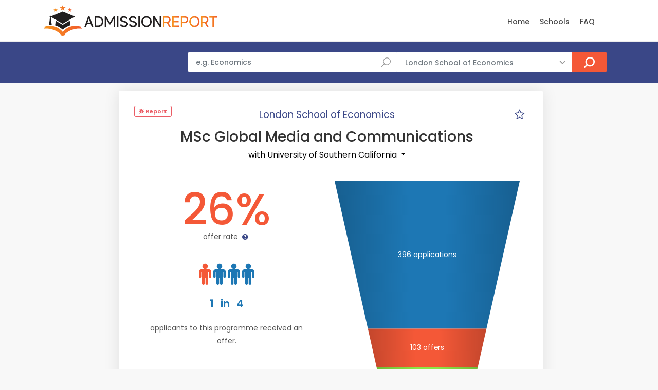

--- FILE ---
content_type: text/html; charset=UTF-8
request_url: https://www.admissionreport.com/london-school-of-economics/msc-global-media-and-communications
body_size: 9534
content:
<!DOCTYPE html>
<html lang="en">

<head>
    <script>
        (function(_,e,rr,s){_errs=[s];var c=_.onerror;_.onerror=function(){var a=arguments;_errs.push(a);
            c&&c.apply(this,a)};var b=function(){var c=e.createElement(rr),b=e.getElementsByTagName(rr)[0];
            c.src="//beacon.errorception.com/"+s+".js";c.async=!0;b.parentNode.insertBefore(c,b)};
            _.addEventListener?_.addEventListener("load",b,!1):_.attachEvent("onload",b)})
        (window,document,"script","5ed3ed2d9cf1e33d7913b116");
    </script>

    <!-- Global site tag (gtag.js) - Google Analytics -->
    <script async src="https://www.googletagmanager.com/gtag/js?id=G-LZ693D4G1E"></script>
    <script>
  	window.dataLayer = window.dataLayer || [];
  	function gtag(){dataLayer.push(arguments);}
 	gtag('js', new Date());
 	gtag('config', 'G-LZ693D4G1E');
    </script>

    
    <meta charset="utf-8">
    <meta http-equiv="X-UA-Compatible" content="IE=edge">
    <meta name="viewport" content="width=device-width, initial-scale=1, shrink-to-fit=no">
    <meta name="description" content="🎓 London School of Economics acceptance rates and statistics for MSc Global Media and Communications &mdash; University of Southern California ✓ for the years 2011, 2012, 2013, 2014, 2015, 2016, 2017, 2018, 2019, 2020, 2021, 2022, 2023 and 2024.">
    <meta name="keywords" content="LSE acceptance rate, MSc Global Media and Communications acceptance rate, graduate program, graduate admissions, masters, phd">
    <meta name="author" content="Grahame Evans">
    <meta name="google-site-verification" content="VH2O-JfpnRuX41TwRxGJNWH8Ws9goP6n_S5XEosgx2U" />
    <meta property="og:url" content="https://www.admissionreport.com/london-school-of-economics/msc-global-media-and-communications" />
    <meta property="og:title" content="LSE&#039;s acceptance rate for MSc Global Media and Communications &mdash; University of Southern California" />
    <meta property="og:site_name" content="AdmissionReport.com" />

    <title>LSE&#039;s acceptance rate for MSc Global Media and Communications &mdash; University of Southern California</title>

    <!-- Favicons-->
    <link rel="shortcut icon" href="/favicon.png" type="image/png">
    <link rel="apple-touch-icon" href="/apple-touch-icon.png">

    <!-- WEB FONTS -->
    <link rel="preload" href="/css/icon_fonts/font/ElegantIcons.woff" as="font" type="font/woff2" crossorigin="anonymous">
    <link rel="preload" href="/css/icon_fonts/font/fontello.woff?32974303" as="font" type="font/woff2" crossorigin="anonymous">
    <link rel="preload" href="/css/icon_fonts/font/themify.ttf?-fvbane" as="font" type="font/woff2" crossorigin="anonymous">
    <link rel="preload" href="/css/icon_fonts/font/Pe-icon-7-stroke.woff?d7yf1v" as="font" type="font/woff2" crossorigin="anonymous">

    <!-- BASE CSS -->
    <link href="/css/bootstrap.min.css" rel="stylesheet">
    <link href="/css/style.css" rel="stylesheet">

            <link href="/css/blog.css" rel="stylesheet">
    
    <!-- YOUR CUSTOM CSS -->
    <link href="/css/custom.css" rel="stylesheet">

    
    <!-- Modernizr -->
    <script src="/js/modernizr.js"></script>

        <style type="text/css">
        header { z-index: 99 !important; }
    </style>
    
            <script data-cfasync="false">window.nitroAds=window.nitroAds||{createAd:function(){return new Promise(e=>{window.nitroAds.queue.push(["createAd",arguments,e])})},addUserToken:function(){window.nitroAds.queue.push(["addUserToken",arguments])},queue:[]};</script>
        <script data-cfasync="false" async src="https://s.nitropay.com/ads-1654.js"></script>
    </head>

<body>

<div class="modal fade" id="exampleModal" tabindex="-1" role="dialog" aria-labelledby="exampleModalLabel" aria-hidden="true">
    <div class="modal-dialog modal-dialog-centered" role="document">
        <div class="modal-content">
            <form action="/report-issue" method="post">
                <input type="hidden" name="url" />

                <div class="modal-header">
                    <h5 class="modal-title" id="exampleModalLabel" style="margin-top:0">Report a problem</h5>
                    <button type="button" class="close" data-dismiss="modal" aria-label="Close">
                        <span aria-hidden="true">&times;</span>
                    </button>
                </div>
                <div class="modal-body">
                    <div class="alert alert-success">
                        <h4 class="alert-heading">Submitted!</h4>
                        <p>Thank you, your report has been submitted. We will deal with the issue as soon as possible. If you have any other questions, please send an email to <a href="/cdn-cgi/l/email-protection#2e4d41405a4f4d5a6e4f4a43475d5d4741405c4b5e415c5a004d4143"><span class="__cf_email__" data-cfemail="7f1c10110b1e1c0b3f1e1b12160c0c1610110d1a0f100d0b511c1012">[email&#160;protected]</span></a>.</p>
                    </div>

                    <div class="form-group">
                        <label for="exampleFormControlTextarea1">Describe the issue</label>
                        <br/><small>Include your email address if you wish to receive an answer.</small>
                        <textarea class="form-control" name="message" id="exampleFormControlTextarea1" rows="6"></textarea>
                    </div>
                </div>
                <div class="modal-footer">
                    <button type="submit" class="btn btn-primary">Send</button>
                </div>
            </form>
        </div>
    </div>
</div>

<div id="page">

<header class="header_in">
    <div class="container">
        <div class="row">
            <div class="col-lg-3 col-12">
                <div id="logo">
                    <a href="/">
                        <img src="/images/logo.png" height="60" alt="" class="logo_sticky">
                    </a>
                </div>
            </div>
            <div class="col-lg-9 col-12">
                <ul id="top_menu">

                </ul>

                <nav id="menu" class="main-menu" style="padding-top:13px">
    <ul>
        <li><span><a href="/">Home</a></span></li>
        <!--<li><span><a href="/personal-statement-editor" style="color: red">Essay Editor (NEW)</a></span></li>-->
        <!--<li><span><a href="/subjects">Subjects</a></span></li>-->
        <li><span><a href="/schools">Schools</a></span></li>
        <li><span><a href="/frequently-asked-questions">FAQ</a></span></li>
        <!--<li><span><a href="/request-admission-statistics">Request Data</a></span></li>-->
        <!-- <li><span><a href="/articles">Articles</a></span></li>-->
            </ul>
</nav>
            </div>
        </div>
        <!-- /row -->
    </div>
    <!-- /container -->
</header>
<!-- /header -->

<main>
    <div id="atf_wide"></div>        <div id="results">
        <div class="container">
            <div class="row">
                <div class="col-lg-3 d-none d-lg-block">
                </div>
                <div class="col-lg-9 col-md-12">
                    <form action="/search" class="topSearchForm" method="get">
    <div class="row no-gutters custom-search-input-2 inner">
            <div class="col-lg-6">
                <div class="form-group">
                    <input class="form-control" type="text" name="q" placeholder="e.g. Economics" value="">
                    <i class="icon_search"></i>
                </div>
            </div>
            <div class="col-lg-5">
                <select class="wide"  name="school">
                    <option value="any">All Schools</option>
                                                                    <option value="266"
                            >
                            Brunel University London                        </option>
                                                                                                                    <option value="4"
                            >
                            Imperial College London                        </option>
                                                                    <option value="7"
                            >
                            King's College London                        </option>
                                                                    <option value="10"
                            selected="selected">
                            London School of Economics                        </option>
                                                                    <option value="3"
                            >
                            University College London                        </option>
                                                                    <option value="275"
                            >
                            University of Bath                        </option>
                                                                                            <option value="1"
                            >
                            University of Cambridge                        </option>
                                                                    <option value="229"
                            >
                            University of Cardiff                        </option>
                                                                    <option value="88"
                            >
                            University of Durham                         </option>
                                                                    <option value="5"
                            >
                            University of Edinburgh                        </option>
                                                                    <option value="185"
                            >
                            University of Exeter                        </option>
                                                                    <option value="129"
                            >
                            University of Glasgow                        </option>
                                                                    <option value="169"
                            >
                            University of Leeds                        </option>
                                                                    <option value="167"
                            >
                            University of Liverpool                        </option>
                                                                    <option value="6"
                            >
                            University of Manchester                        </option>
                                                                    <option value="177"
                            >
                            University of Nottingham                        </option>
                                                                    <option value="2"
                            >
                            University of Oxford                        </option>
                                                                                            <option value="104"
                            >
                            University of St Andrews                        </option>
                                                                    <option value="211"
                            >
                            University of Warwick                        </option>
                                    </select>
            </div>
            <div class="col-lg-1">
                <input type="submit" value="Search">
            </div>
    </div>
</form>                </div>
            </div>
            <!-- /row -->
        </div>
        <!-- /container -->
    </div>
    <!-- /results -->
    
    <div id="atf_wide_2"></div>    <div class="row">
        <aside id="left-sidebar" class="col-xl-2 d-none d-xl-block">
            <div style="height:100%"  id="atf_sidebar"></div>            <div id="btf_sidebar"></div>        </aside>

        <div class="col-xl-8 col-lg-9 col-md-12" style="padding-right: 0">

                        <div class="container d-none d-xl-none" id="mobile-comparison" style="margin-top:16px;padding-right:8px;margin-right:8px">
                <div class="singlepost p-0 mt-0 mb-0">
                    <div class="card">
                        <div class="card-header" role="tab">
                            <h5 class="mb-0 mt-0">
                                <a class="collapsed" data-toggle="collapse" href="#collapseThree_payment" aria-expanded="true">
                                    <i class="indicator ti-minus"></i>
                                    <i class="indicator ti-plus"></i>
                                    Your Programmes
                                </a>
                            </h5>
                        </div>
                        <div id="collapseThree_payment" class="collapse collapsed" role="tabpanel" style="">
                            <div class="card-body comparisonCt"></div>
                        </div>
                    </div>
                </div>
            </div>
            
<div class="container programWrapperWrapper" style="margin-top:16px;padding-right:8px;margin-right:8px">
    <div class="singlepost programWrapper">
        
<div class="row">
    <div class="col-6 col-lg-3">
        <div class="sourceCt sources" style="margin-top:0">
    <span class="loc_closed">
        <a href="" class="reportProblem" style="color:#eb5c65" data-toggle="modal" data-target="#exampleModal" data-backdrop="static" data-keyboard="false">
            <i class="fa fa-bug"></i>

            Report
        </a>
    </span>
</div>
    </div>

    <div class="col-6 d-xl-none p-0">
        <div style="text-align:right">
            <div style="width:32px;height:32px;display:inline-block;border-radius: 8px;text-align:center">
    <a href="#" title="Mark as Favourite" class="starProgram" data-id="6326">
        <i class="icon-star-empty emptyStar" style="font-size:16pt"></i>
        <i class="icon-star fullStar" style="font-size:16pt;display:none"></i>
    </a>
</div>
        </div>
    </div>

    <div class="col-lg-6" style="text-align:center">
                    <p style="font-size:14pt;display:inline;margin-top:0;padding-top:0;">
                <a href="/london-school-of-economics" style="color: #3a4787;">London School of Economics</a>
            </p>
        
            </div>

    <div class="col-lg-3 d-none d-xl-block p-0">
        <div style="text-align:right">
            <div style="width:32px;height:32px;display:inline-block;border-radius: 8px;text-align:center">
    <a href="#" title="Mark as Favourite" class="starProgram" data-id="6326">
        <i class="icon-star-empty emptyStar" style="font-size:16pt"></i>
        <i class="icon-star fullStar" style="font-size:16pt;display:none"></i>
    </a>
</div>

            <script data-cfasync="false" src="/cdn-cgi/scripts/5c5dd728/cloudflare-static/email-decode.min.js"></script><script>
                let programs = localStorage.getItem('starred_program_ids')
                programs = programs ? programs.split(',') : []

                if (programs.includes("6326")) {
                    const empty = document.getElementsByClassName('emptyStar')

                    for (let i=0; i<empty.length; i++) {
                        empty[i].style.display = 'none';
                    }

                    const full = document.getElementsByClassName('fullStar')
                    for (let i=0; i<full.length; i++) {
                        full[i].style.display = 'inline-block';
                    }
                }
            </script>
        </div>
    </div>

    <div class="col-lg-12">
        <div class="main_title_2" style="text-align:left;margin-bottom:16px">
            <h1 style="margin:10px 0 0 0px;text-align:center">
                
                MSc Global Media and Communications
                
                <br />
<div class="dropdown" style="display:inline;">
    <button class="btn dropdown-toggle" style="" type="button" id="dropdownMenuButton" data-toggle="dropdown" aria-haspopup="true" aria-expanded="false">
        with University of Southern California    </button>
    <div class="dropdown-menu" aria-labelledby="dropdownMenuButton">
                    <a class="dropdown-item" href="/london-school-of-economics/msc-global-media-and-communications/fudan-university">with Fudan University</a>
                    <a class="dropdown-item" href="/london-school-of-economics/msc-global-media-and-communications/university-of-cape-town">with University of Cape Town</a>
            </div>
</div>            </h1>
        </div>

                                                            </div>
</div>


<div class="row">
    <div class="col-lg-6" >
        <div class="col-lg-12 col-md-12 col-sm-12 col-xs-12 offerRate">
            
<div class="rate-box">
    <h5 style="text-align:center"></h5>

    <div class="review-sidebar">
        <div class="review-box">
            <br/>

            <div class="review-total displayRate" style="font-size:64pt">
                26%            </div>

            <br/>

                            <div class="review-text">offer rate <a href="#legend"><i class="icon-question"></i></a></div>
                                    <div class="infographic infographic-odds" style="margin-top:45px">
                        <div class="icons">
                                                            <i class="fa fa-male fa-3x selected"></i>

                                                                                            <i class="fa fa-male fa-3x "></i>

                                                                                            <i class="fa fa-male fa-3x "></i>

                                                                                            <i class="fa fa-male fa-3x "></i>

                                                                                    </div>
                        <p>
                            <strong>1 <span>in</span> 4</strong>
                            applicants to this programme received an offer.                        </p>
                    </div>
                                    </div>
    </div>
</div>
        </div>
    </div>
    <div class="col-lg-6">
        <div class="funnel-ct" style="margin-top:16px"></div>
    </div>
</div>

<div class="row">
    <div class="col-lg-12">
        <p style="text-align:center;margin:50px 0 0px 0;font-style:italic;">
            Data shown above is for entry in academic year 2023/24 <a href="#dataSources">(sources)</a>.
                    </p>

        <hr/>

            </div>
</div>

<div id="btf_wide"></div>
<hr/>
<div class="row charts-row">
    <div class="col-lg-12">
        <h3>Previous Years</h3>
    </div>

    <div class="col-lg-6" style="padding-bottom:32px">
        <div class="row">
            <div class="col-lg-12">
                <canvas id="canvas-acceptance-rate"></canvas>
            </div>
        </div>
    </div>

    <div class="col-lg-6" style="padding-bottom:32px">
        <canvas id="canvas-application-numbers"></canvas>
    </div>
</div>


<div class="row">
    <div class="col-lg-12">
        <hr/>
        
            </div>
</div>

<script type="text/javascript">
    STATISTICS = [{"applications":286,"interviews":null,"offers":72,"admissions":43,"enrolments":null,"average_age":null,"year":"2011-12","source_id":17,"_size":286,"acceptance_rate":0.2517482517482518},{"applications":225,"interviews":null,"offers":80,"admissions":51,"enrolments":null,"average_age":null,"year":"2012-13","source_id":17,"_size":225,"acceptance_rate":0.35555555555555557},{"applications":233,"interviews":null,"offers":106,"admissions":72,"enrolments":null,"average_age":null,"year":"2013-14","source_id":17,"_size":233,"acceptance_rate":0.45493562231759654},{"applications":245,"interviews":null,"offers":88,"admissions":61,"enrolments":null,"average_age":null,"year":"2014-15","source_id":17,"_size":245,"acceptance_rate":0.35918367346938773},{"applications":403,"interviews":null,"offers":135,"admissions":82,"enrolments":null,"average_age":null,"year":"2015-16","source_id":17,"_size":403,"acceptance_rate":0.3349875930521092},{"applications":224,"interviews":null,"offers":112,"admissions":62,"enrolments":null,"average_age":null,"year":"2016-17","source_id":50,"_size":224,"acceptance_rate":0.5},{"applications":269,"interviews":null,"offers":107,"admissions":60,"enrolments":null,"average_age":null,"year":"2017-18","source_id":50,"_size":269,"acceptance_rate":0.39776951672862454},{"applications":270,"interviews":null,"offers":91,"admissions":40,"enrolments":null,"average_age":null,"year":"2018-19","source_id":50,"_size":270,"acceptance_rate":0.337037037037037},{"applications":311,"interviews":null,"offers":117,"admissions":59,"enrolments":null,"average_age":null,"year":"2019-20","source_id":50,"_size":311,"acceptance_rate":0.3762057877813505},{"applications":333,"interviews":null,"offers":155,"admissions":null,"enrolments":null,"average_age":null,"year":"2020-21","source_id":123,"_size":333,"acceptance_rate":0.46546546546546547},{"applications":354,"interviews":null,"offers":122,"admissions":null,"enrolments":70,"average_age":null,"year":"2021-22","source_id":131,"_size":354,"acceptance_rate":0.3446327683615819},{"applications":398,"interviews":null,"offers":116,"admissions":null,"enrolments":53,"average_age":null,"year":"2022-23","source_id":153,"_size":398,"acceptance_rate":0.2914572864321608},{"applications":396,"interviews":null,"offers":103,"admissions":null,"enrolments":52,"average_age":null,"year":"2023-24","source_id":153,"_size":396,"acceptance_rate":0.2601010101010101}];
    LAST_STAT = {"applications":396,"interviews":null,"offers":103,"admissions":null,"enrolments":52,"average_age":null,"year":"2023-24","source_id":153,"_size":396,"acceptance_rate":0.2601010101010101};
</script>

    </div>

    <!--<div class="singlepost" style="padding-top:1px">
        <h5>Discussion</h5>

        <hr>

        <h5>Leave a comment</h5>
        <div class="row">
            <div class="col-lg-4">
                <div class="form-group">
                    <input type="text" name="name" id="name2" class="form-control" placeholder="Name">
                </div>
            </div>
            <div class="col-lg-4">
                <div class="form-group">
                    <input type="text" name="email" id="email2" class="form-control" placeholder="Email">
                </div>
            </div>
            <div class="col-lg-4">
                <div class="form-group">
                    <input type="text" name="email" id="website3" class="form-control" placeholder="Website">
                </div>
            </div>
        </div>
        <div class="form-group">
            <textarea class="form-control" name="comments" id="comments2" rows="6" placeholder="Comment"></textarea>
        </div>
        <div class="form-group">
            <button type="submit" id="submit2" class="btn_1 add_bottom_15">Submit</button>
        </div>
    </div>-->

    <div class="singlepost" style="padding-top:1px">
        
<h5 id="dataSources">Data sources</h5>
<ul>
                        <li><i class="icon-info-circled" title="Freedom of Information Request"></i>
                                <a href="https://www.whatdotheyknow.com/request/masters_applications_3" target="_blank">FOI Request</a>
                                by S.H Crozier.
                June 2016.</li>
                                <li><i class="icon-info-circled" title="Freedom of Information Request"></i>
                                    FOI Request
                                by Albert Warren.
                December 2019.</li>
                                <li><i class="icon-info-circled" title="Freedom of Information Request"></i>
                                <a href="https://www.whatdotheyknow.com/request/postgraduate_taught_admission_st_6" target="_blank">FOI Request</a>
                                by Wang.
                March 2021.</li>
                                <li>
                <i class="icon-globe-6" title="Official website"></i>
                                <a href="https://info.lse.ac.uk/staff/divisions/Secretarys-Division/Information-Rights-and-Management/Freedom-of-information">
                
                Freedom of Information (FOI)</a>.

                                    London School of Economics.
                
                October 2022.</li>
                                <li>
                <i class="icon-globe-6" title="Official website"></i>
                                <a href="https://public.tableau.com/app/profile/lseplanningdivision/viz/ApplicationsOffersandEntrants/About">
                
                "LSE Applications, Offers and Entrants" published on Tableau.com</a>.

                                    LSE Planning Division.
                
                July 2024.</li>
            </ul>


<h5>Legend</h5>

<p id="legend">
    The <u>acceptance rate</u>, or offer rate, represents the fraction of applicants who received an offer. Note that this will be generally lower the acceptances rates (acceptances divided by applicants) published by many other sources. <a href="/offer-rate-vs-acceptance-rate">This article</a> explains it in more detail.

    <br/>

    The <u>acceptances</u> generally indicate the number of offer holders who accepted the offer and fulfilled its conditions. For some universities, however, it denotes the number of applicants who accepted the offer, regardless of whether they subsequently met its conditions.
</p>

<h5>Data Reliability</h5>

<p>
    Unless otherwise noted, the data presented comes from the universities and is generally reliable.
    However, some of the differences between years and/or courses may be due to different counting methodologies or data gathering errors.
    This may especially be the case if there is a sharp difference from year to year. If the data does not look right, click the "Report" button located near the top of the page.
</p>
    </div>
</div>


</div>

            <aside class="col-lg-4 px-0 d-none d-xl-block" id="sidebar" style="display:none;margin-top: 16px;position: relative; overflow: visible; box-sizing: border-box; min-height: 1457.51px;">
            <div class="theiaStickySidebar" style="padding-top: 0px; padding-bottom: 1px; position: absolute; transform: translateY(954.211px); top: 0px; width: 350px;">
                <div class="box_detail booking" style="margin-right: 8px; margin-bottom: 16px">
                    <div class="price">
                        <h5 class="d-inline">Your programmes</h5>
                        <!--<div class="score"><span>Good<em>350 Reviews</em></span><strong>7.0</strong></div>-->
                    </div>

                    <div class="comparisonCt"></div>
                    <!--<a href="checkout.html" class=" add_top_30 btn_1 full-width purchase">Create Account</a>-->
                    <!--<a href="wishlist.html" class="btn_1 full-width outline wishlist"><i class="icon_heart"></i> Add to wishlist</a>-->
                    <!--<div class="text-center"><small>Create account to save your selection.</small></div>-->
                </div><!--<ul class="share-buttons">
                    <li><a class="fb-share" href="#0"><i class="social_facebook"></i> Share</a></li>
                    <li><a class="twitter-share" href="#0"><i class="social_twitter"></i> Share</a></li>
                    <li><a class="gplus-share" href="#0"><i class="social_googleplus"></i> Share</a></li>

                </ul>-->

                <div class="resize-sensor" style="position: absolute; inset: 0px; overflow: hidden; z-index: -1; visibility: hidden;"><div class="resize-sensor-expand" style="position: absolute; left: 0; top: 0; right: 0; bottom: 0; overflow: hidden; z-index: -1; visibility: hidden;"><div style="position: absolute; left: 0px; top: 0px; transition: all 0s ease 0s; width: 360px; height: 513px;"></div></div><div class="resize-sensor-shrink" style="position: absolute; left: 0; top: 0; right: 0; bottom: 0; overflow: hidden; z-index: -1; visibility: hidden;"><div style="position: absolute; left: 0; top: 0; transition: 0s; width: 200%; height: 200%"></div></div></div></div>
        </aside>

        <aside id="right-sidebar" class="col-xl-2 col-lg-3 d-none d-lg-block">
            <div style="height:100%"  id="atf_sidebar_2"></div>            <div id="btf_sidebar_2"></div>        </aside>

        <script>
            if (localStorage.getItem('starred_program_ids')) {
                document.getElementById('left-sidebar').className = 'col-xl-2 d-none';
                document.getElementById('right-sidebar').style.display = 'none';
                document.getElementById('sidebar').style.display = 'block';
                document.getElementById('mobile-comparison').className = 'container d-xl-none';
            } else {
                document.getElementById('left-sidebar').className = 'col-xl-2 d-none d-xl-block';
                document.getElementById('right-sidebar').style.display = 'block';
                document.getElementById('sidebar').className = 'd-none';
                document.getElementById('mobile-comparison').className = 'd-none';
            }
        </script>
    </div> <!-- end row -->

</main>
<!-- /main -->

<footer class="plus_border">
    <div class="container margin_60_35">
        <div id="footer"></div>        <br/>

        <div class="row">
            <div class="col-lg-3 col-md-6 col-sm-6">
                <h3 role="button" data-target="#collapse_ft_1" data-toggle="collapse">Quick Links</h3>
                <div class="collapse dont-collapse-sm" id="collapse_ft_1">
                    <ul class="links">
                        <li><a href="/">Home</a></li>
                        <li><a href="/frequently-asked-questions">FAQ</a></li>
                        <li><a href="/request-admission-statistics">FOI Generator</a></li>
                        <!--<li><a href="/personal-statement-editor">Personal Statement Editor</a></li>-->
                        <li><a href="/cdn-cgi/l/email-protection#84e7ebeaf0e5e7f0c4e5e0e9edf7f7edebeaf6e1f4ebf6f0aae7ebe9">Contact Us</a></li>
                    </ul>
                </div>
            </div>
            <div class="col-lg-3 col-md-6 col-sm-6">
                <h3 data-target="#collapse_ft_2" data-toggle="collapse">Programs</h3>
                <div class="collapse dont-collapse-sm" id="collapse_ft_2">
                    <ul class="links">
                       <!-- <li><a href="/subjects">Programs By Subject</a></li>-->
                        <li><a href="/schools">Programs By School</a></li>
                        <!--<li><a href="/countries">Programs By Country</a></li>-->
                    </ul>
                </div>
            </div>
            <div class="col-lg-3 col-md-6 col-sm-6">
                <h3 data-target="#collapse_ft_3" data-toggle="collapse">Contacts</h3>
                <div class="collapse dont-collapse-sm" id="collapse_ft_3">
                    <ul class="acontacts">
                        <!--<li><i class="ti-headphone-alt"></i>+## ## #####</li>-->
                        <li><a href="/cdn-cgi/l/email-protection#13707c7d677270675372777e7a60607a7c7d6176637c61673d707c7e"><span class="__cf_email__" data-cfemail="2e4d41405a4f4d5a6e4f4a43475d5d4741405c4b5e415c5a004d4143">[email&#160;protected]</span></a></li>
                    </ul>
                </div>
            </div>
            <div class="col-lg-3 col-md-6 col-sm-6">
                <h3 data-target="#collapse_ft_4" data-toggle="collapse">Subscribe for Updates</h3>
                <div class="collapse dont-collapse-sm" id="collapse_ft_4">
                    <div id="newsletter">
                        <form method="post" action="/subscribe" name="newsletter_form" id="newsletter_form">
                            <div class="alert alert-success" style="display:none">
                                <h4 class="alert-heading">You're subscribed!</h4>
                            </div>

                            <div class="form-group">
                                <input type="email" required name="email" id="email_newsletter" class="form-control" placeholder="Your email">
                                <input type="hidden" name="signup_url">
                                <input type="hidden" name="subscription_type" value="general">
                                <input type="hidden" name="include_newsletter" value="1">
                                <input type="submit" value="Subscribe" id="submit-newsletter">
                            </div>
                        </form>
                    </div>
                    <div class="follow_us">
                        <h5>Follow Us</h5>
                        <ul style="margin-bottom:10px">
                            <li><a href="https://twitter.com/AdmitReport" target="_blank"><i class="ti-twitter-alt"></i></a></li>
                        </ul>
                    </div>
                </div>
            </div>
        </div>
        <!-- /row-->

        <hr>
        <div class="row">
            <div class="col-lg-6">
            <!--    <ul id="footer-selector">
                    <li>
                        <div class="styled-select" id="lang-selector">
                            <select>
                                <option value="English" selected="">English</option>
                                <option value="French">French</option>
                                <option value="Spanish">Spanish</option>
                                <option value="Russian">Russian</option>
                            </select>
                        </div>
                    </li>
                    <li>
                        <div class="styled-select" id="currency-selector">
                            <select>
                                <option value="US Dollars" selected="">US Dollars</option>
                                <option value="Euro">Euro</option>
                            </select>
                        </div>
                    </li>
                    <li><img src="img/cards_all.svg" alt=""></li>
                </ul>-->
            </div>
            <div class="col-lg-6">
                <ul id="additional_links">
                    <li><a href="/terms">Terms and conditions</a></li>
                    <li><a href="/privacy">Privacy</a></li>
                    <li><span>© 2018-2024 AdmissionReport.com</span></li>
                </ul>
            </div>
        </div>
    </div>
</footer>

</div>
<!-- page -->

<!-- <div id="toTop"></div> Back to top button -->

<!-- Icon fonts-->
<link href="/css/icon_fonts/css/all_icons.min.css" rel="stylesheet">
<link href="/vendor/font-awesome/css/font-awesome.min.css" rel="stylesheet" type="text/css">

<!-- Web Fonts -->
<link href="https://fonts.googleapis.com/css?family=Poppins:300,400,500,600,700" rel="stylesheet">

<!-- COMMON SCRIPTS -->
<script data-cfasync="false" src="/cdn-cgi/scripts/5c5dd728/cloudflare-static/email-decode.min.js"></script><script src="/js/common_scripts.js"></script>
<script src="/js/functions.js"></script>
<script src="/js/app/common.js"></script>

    <script>
    window['nitroAds'].createAd('atf_wide', {
        "refreshLimit": 0,
        "refreshTime": 30,
        "renderVisibleOnly": false,
        "refreshVisibleOnly": true,
        mediaQuery: '(max-width: 767px)',
        "sizes": [
            [
                "320",
                "50"
            ],
            [
                "320",
                "100"
            ]
        ],
        "report": {
            "enabled": true,
            "icon": true,
            "wording": "Report Ad",
            "position": "top-right"
        }
    });
</script>

<script>
    window['nitroAds'].createAd('atf_wide', {
        "refreshLimit": 0,
        "refreshTime": 30,
        "renderVisibleOnly": false,
        "refreshVisibleOnly": true,
        mediaQuery: '(min-width: 768px)',
        "sizes": [
            [
                "728",
                "90"
            ],
            [
                "970",
                "90"
            ],
            [
                "970",
                "250"
            ]
        ],
        "report": {
            "enabled": true,
            "icon": true,
            "wording": "Report Ad",
            "position": "top-right"
        }
    });
</script>


<script>
    window['nitroAds'].createAd('atf_wide_2', {
        "refreshLimit": 0,
        "refreshTime": 30,
        "renderVisibleOnly": false,
        "refreshVisibleOnly": true,
        mediaQuery: '(max-width: 767px)',
        "sizes": [
            [
                "320",
                "100"
            ],
            [
                "320",
                "50"
            ]
        ],
        "report": {
            "enabled": true,
            "icon": true,
            "wording": "Report Ad",
            "position": "top-right"
        }
    });
</script>
<script>
    window['nitroAds'].createAd('atf_wide_2', {
        "refreshLimit": 0,
        "refreshTime": 30,
        mediaQuery: '(min-width: 768px)',
        "renderVisibleOnly": false,
        "refreshVisibleOnly": true,
        "sizes": [
            [
                "728",
                "90"
            ],
            [
                "970",
                "90"
            ],
            [
                "970",
                "250"
            ]
        ],
        "report": {
            "enabled": true,
            "icon": true,
            "wording": "Report Ad",
            "position": "top-right"
        }
    });
</script>




<script>
    window['nitroAds'].createAd('btf_wide', {
        "refreshLimit": 0,
        "refreshTime": 30,
        "renderVisibleOnly": true,
        mediaQuery: '(max-width: 767px)',
        "refreshVisibleOnly": true,
        "sizes": [
            [
                "320",
                "100"
            ],
            [
                "320",
                "50"
            ]
        ],
        "report": {
            "enabled": true,
            "icon": true,
            "wording": "Report Ad",
            "position": "top-right"
        }
    });
</script>
<script>
    window['nitroAds'].createAd('btf_wide', {
        "refreshLimit": 0,
        "refreshTime": 30,
        mediaQuery: '(min-width: 768px)',
        "renderVisibleOnly": true,
        "refreshVisibleOnly": true,
        "sizes": [
            [
                "728",
                "90"
            ]
        ],
        "report": {
            "enabled": true,
            "icon": true,
            "wording": "Report Ad",
            "position": "top-right"
        }
    });
</script>






<script>
    window['nitroAds'].createAd('atf_sidebar', {
        "format": 'sticky-stack',
        "stickyStackLimit": 15,
        "stickyStackSpace": 1.7,
        "mediaQuery": '(min-width: 1200px)',
        "sizes": [
            // [300, 600],
            //  [300, 250],
            [160, 600],
        ],
        "refreshLimit": 0,
        "refreshTime": 30,
        "report": {
            "enabled": true,
            "icon": true,
            "wording": "Report Ad",
            "position": "top-right"
        }
    });
</script>
<script>
    window['nitroAds'].createAd('atf_sidebar_2', {
        "format": 'sticky-stack',
        "stickyStackLimit": 15,
        "stickyStackSpace": 1.7,
        "mediaQuery": '(min-width: 992px)',
        "sizes": [
            //  [300, 600],
            //  [300, 250],
            [160, 600],
        ],
        "refreshLimit": 0,
        "refreshTime": 30,
        "report": {
            "enabled": true,
            "icon": true,
            "wording": "Report Ad",
            "position": "top-right"
        }
    });
</script>
<script>
    window['nitroAds'].createAd('footer', {
        "refreshLimit": 0,
        "refreshTime": 30,
        "renderVisibleOnly": true,
        mediaQuery: '(max-width: 767px)',
        "refreshVisibleOnly": true,
        "sizes": [
            [
                "320",
                "100"
            ],
            [
                "320",
                "50"
            ],
            [
                "300",
                "250"
            ],
            [
                "336",
                "280"
            ]
        ],
        "report": {
            "enabled": true,
            "icon": true,
            "wording": "Report Ad",
            "position": "bottom-right"
        },
    });
</script>
<script>
    window['nitroAds'].createAd('footer', {
        "refreshLimit": 0,
        "refreshTime": 30,
        "renderVisibleOnly": true,
        mediaQuery: '(min-width: 768px)',
        "refreshVisibleOnly": true,
        "sizes": [
            [
                "728",
                "90"
            ],
            [
                "970",
                "90"
            ],
        ],
        "report": {
            "enabled": true,
            "icon": true,
            "wording": "Report Ad",
            "position": "bottom-right"
        },
    });
</script>
<script type="text/javascript">
    window['nitroAds'].createAd('anchor-mobile', {
        format: 'anchor',
        refreshLimit: 0,
        refreshTime: 30,
        sizes: [[320, 50]],
        report: {
            enabled: true
        },
        mediaQuery: '(max-width: 767px)'
    });
</script>

<script type="text/javascript">
    window['nitroAds'].createAd('anchor-desktop', {
        format: 'anchor',
        refreshLimit: 0,
        refreshTime: 30,
        sizes: [[728, 90]],
        report: {
            enabled: true
        },
        mediaQuery: '(min-width: 768px)'
    });
</script>

<script src="/js/Chart.bundle.min.js"></script><script src="/js/d3.v5.min.js"></script><script src="/js/d3-funnel.min.js"></script><script src="/js/app/funnel.js"></script><script src="/js/app/line.js"></script><script src="/js/app/program.js"></script>
<script type="text/javascript">
    const COLOR_ACCEPTANCE_RATE = 'rgb(244,88,55)';
    const COLOR_APPLICATIONS = 'rgb(29,119,180)';
    const COLOR_OFFERS = 'rgb(244,88,55)';
    const COLOR_ADMISSIONS = 'rgb(70, 220, 87)';
    const COLOR_INTERVIEWS = 'rgb(214, 180, 96)';
    const COLOR_INTERVIEWS_CONDUCTED = 'rgb(247, 150, 71)';
    const COLOR_ENROLMENTS = 'rgb(142, 230, 70)';
</script>

<div class="modal fade" id="exampleModal" tabindex="-1" role="dialog" aria-labelledby="exampleModalLabel" aria-hidden="true">
    <div class="modal-dialog modal-dialog-centered" role="document">
        <div class="modal-content">
            <form action="/report-issue" method="post" onsubmit="return false;" >
                <input type="hidden" name="url" />

                <div class="modal-header">
                    <h5 class="modal-title" id="exampleModalLabel" style="margin-top:0">Report a problem</h5>
                    <button type="button" class="close" data-dismiss="modal" aria-label="Close">
                        <span aria-hidden="true">&times;</span>
                    </button>
                </div>
                <div class="modal-body">
                    <div class="alert alert-success">
                        <h4 class="alert-heading">Submitted!</h4>
                        <p>Thank you, your report has been submitted. We will deal with the issue as soon as possible. If you have any other questions, please send an email to <a href="/cdn-cgi/l/email-protection#70131f1e041113043011141d190303191f1e0215001f02045e131f1d"><span class="__cf_email__" data-cfemail="c7a4a8a9b3a6a4b387a6a3aaaeb4b4aea8a9b5a2b7a8b5b3e9a4a8aa">[email&#160;protected]</span></a>.</p>
                    </div>

                    <div class="form-group">
                        <label for="exampleFormControlTextarea1">Describe the issue</label>
                        <br/><small>Include your email address if you wish to receive an answer.</small>
                        <textarea class="form-control" name="message" id="exampleFormControlTextarea1" rows="6"></textarea>
                    </div>
                </div>
                <div class="modal-footer">
                    <button type="submit" class="btn btn-primary">Send</button>
                </div>
            </form>
        </div>
    </div>
</div>

<script data-cfasync="false" src="/cdn-cgi/scripts/5c5dd728/cloudflare-static/email-decode.min.js"></script><script>
window['nitroAds'].createAd('atf_wide', {
  "refreshLimit": 0,
  "refreshTime": 30,
  "renderVisibleOnly": false,
  "refreshVisibleOnly": true,
  mediaQuery: '(max-width: 767px)',
  "sizes": [
    [
      "320",
      "50"
    ],
    [
      "320",
      "100"
    ]
  ],
  "report": {
    "enabled": true,
    "icon": true,
    "wording": "Report Ad",
    "position": "top-right"
  }
});
</script>

<script>
window['nitroAds'].createAd('atf_wide', {
  "refreshLimit": 0,
  "refreshTime": 30,
  "renderVisibleOnly": false,
  "refreshVisibleOnly": true,
   mediaQuery: '(min-width: 768px)',
  "sizes": [
    [
      "728",
      "90"
    ],
    [
      "970",
      "90"
    ],
    [
      "970",
      "250"
    ]
  ],
  "report": {
    "enabled": true,
    "icon": true,
    "wording": "Report Ad",
    "position": "top-right"
  }
});
</script>


<script>
window['nitroAds'].createAd('atf_wide_2', {
  "refreshLimit": 0,
  "refreshTime": 30,
  "renderVisibleOnly": false,
  "refreshVisibleOnly": true,
  mediaQuery: '(max-width: 767px)',
  "sizes": [
    [
      "320",
      "100"
    ],
    [
      "320",
      "50"
    ]
  ],
  "report": {
    "enabled": true,
    "icon": true,
    "wording": "Report Ad",
    "position": "top-right"
  }
});
</script>
<script>
window['nitroAds'].createAd('atf_wide_2', {
  "refreshLimit": 0,
  "refreshTime": 30,
   mediaQuery: '(min-width: 768px)',
  "renderVisibleOnly": false,
  "refreshVisibleOnly": true,
  "sizes": [
    [
      "728",
      "90"
    ],
    [
      "970",
      "90"
    ],
    [
      "970",
      "250"
    ]
  ],
  "report": {
    "enabled": true,
    "icon": true,
    "wording": "Report Ad",
    "position": "top-right"
  }
});
</script>




<script>
window['nitroAds'].createAd('btf_wide', {
  "refreshLimit": 0,
  "refreshTime": 30,
  "renderVisibleOnly": true,
  mediaQuery: '(max-width: 767px)',
  "refreshVisibleOnly": true,
  "sizes": [
    [
      "320",
      "100"
    ],
    [
      "320",
      "50"
    ]
  ],
  "report": {
    "enabled": true,
    "icon": true,
    "wording": "Report Ad",
    "position": "top-right"
  }
});
</script>
<script>
window['nitroAds'].createAd('btf_wide', {
  "refreshLimit": 0,
	  "refreshTime": 30,
	    mediaQuery: '(min-width: 768px)',
  "renderVisibleOnly": true,
  "refreshVisibleOnly": true,
  "sizes": [
    [
      "728",
      "90"
    ]
  ],
  "report": {
    "enabled": true,
    "icon": true,
    "wording": "Report Ad",
    "position": "top-right"
  }
});
</script>






<script>
window['nitroAds'].createAd('atf_sidebar', {
        "format": 'sticky-stack',
        "stickyStackLimit": 15,
        "stickyStackSpace": 1.7,
        "mediaQuery": '(min-width: 1200px)',
        "sizes": [
           // [300, 600],
          //  [300, 250],
            [160, 600],
        ],
  "refreshLimit": 0,
  "refreshTime": 30,
  "report": {
    "enabled": true,
    "icon": true,
    "wording": "Report Ad",
    "position": "top-right"
  }
});
</script>
<script>
	window['nitroAds'].createAd('atf_sidebar_2', {
        "format": 'sticky-stack',
        "stickyStackLimit": 15,
        "stickyStackSpace": 1.7,
        "mediaQuery": '(min-width: 992px)',
        "sizes": [
          //  [300, 600],
          //  [300, 250],
            [160, 600],
        ],
  "refreshLimit": 0,
  "refreshTime": 30,
  "report": {
    "enabled": true,
    "icon": true,
    "wording": "Report Ad",
    "position": "top-right"
  }
});
</script>
<script>
window['nitroAds'].createAd('footer', {
  "refreshLimit": 0,
  "refreshTime": 30,
  "renderVisibleOnly": true,
  mediaQuery: '(max-width: 767px)',
  "refreshVisibleOnly": true,
  "sizes": [
    [
      "320",
      "100"
    ],
    [
      "320",
      "50"
    ],
    [
      "300",
      "250"
    ],
    [
      "336",
      "280"
    ]
  ],
  "report": {
    "enabled": true,
    "icon": true,
    "wording": "Report Ad",
    "position": "bottom-right"
  },
});
</script>
<script>
window['nitroAds'].createAd('footer', {
  "refreshLimit": 0,
  "refreshTime": 30,
  "renderVisibleOnly": true,
mediaQuery: '(min-width: 768px)',
  "refreshVisibleOnly": true,
  "sizes": [
    [
      "728",
      "90"
    ],
    [
      "970",
      "90"
    ],
  ],
  "report": {
    "enabled": true,
    "icon": true,
    "wording": "Report Ad",
    "position": "bottom-right"
  },
});
</script>
<script type="text/javascript">
    window['nitroAds'].createAd('anchor-mobile', {
        format: 'anchor',
        refreshLimit: 0,
        refreshTime: 30,
        sizes: [[320, 50]],
        report: {
            enabled: true
        },
        mediaQuery: '(max-width: 767px)'
    });
</script>

<script type="text/javascript">
    window['nitroAds'].createAd('anchor-desktop', {
        format: 'anchor',
        refreshLimit: 0,
        refreshTime: 30,
        sizes: [[728, 90]],
        report: {
            enabled: true
        },
        mediaQuery: '(min-width: 768px)'
    });
</script>

<script defer src="https://static.cloudflareinsights.com/beacon.min.js/vcd15cbe7772f49c399c6a5babf22c1241717689176015" integrity="sha512-ZpsOmlRQV6y907TI0dKBHq9Md29nnaEIPlkf84rnaERnq6zvWvPUqr2ft8M1aS28oN72PdrCzSjY4U6VaAw1EQ==" data-cf-beacon='{"version":"2024.11.0","token":"f26a9be4da594e4c9db712b2e21a89f9","r":1,"server_timing":{"name":{"cfCacheStatus":true,"cfEdge":true,"cfExtPri":true,"cfL4":true,"cfOrigin":true,"cfSpeedBrain":true},"location_startswith":null}}' crossorigin="anonymous"></script>
</body>
</html>



--- FILE ---
content_type: text/css
request_url: https://www.admissionreport.com/css/custom.css
body_size: 1735
content:
/*============================================================================================*/
/* Your custom styles below */
/*============================================================================================*/

@media (max-width: 991px) {
    .hero_single.version_2 {
        height: 500px;
    }

    .singlepost {
        padding: 16px 16px 1px 16px;
    }

    div.program-samples {
        margin: 32px 0 16px 0 !important;
    }

    div.program-samples h3 {
        font-size: 15pt !important;
    }

    div.program-samples li a span {
        top: 0;
    }

    div.program-samples div.col-lg-12 {
        padding-left: 0px;
        padding-right: 0px;
    }

    div.program-samples div.col-md-6 {
        padding-left: 0;
        padding-right: 0;
    }

    div.main_title_2 h1 {
        font-size: 1.5rem !important;
    }
}

@media (max-width: 900px) {
    .hero_single.version_2 {
        background-image: url(../images/front_image900px.jpg)
    }
}

@media (max-width: 400px) {
    .hero_single.version_2 {
        background-image: url(../images/front_image400px.jpg)
    }
}

@media (max-width: 640px) {
    .container.school, #mobile-comparison, .programWrapperWrapper {
        margin-right: 0 !important;;
        padding-left: 0 !important;;
        padding-right: 0 !important;;
    }
}


.card-header h5 a i.indicator {
    float: right;
}


.card-header h5 a i.ti-plus {
    display: none;
}

.card-header h5 a i.ti-minus {
    display: block;
}

.card-header h5 a.collapsed i.ti-plus {
    display: block;
}

.card-header h5 a.collapsed i.ti-minus {
    display: none;
}

.hidden {
    display: none !important;
}

.custom-search-input-2.inner input[type='submit'] {
    background-color: #f45837;
}

.custom-search-input-2.inner input[type='submit']:hover {
    background-color: #ffc107;
}

#results {
    background-color: #3a4787;
}

a {
    color: #3a4787;
}

a:hover {
    color: #f45837;
}

h2 {
    font-size: 1.75rem;
    margin-bottom: 16px;
}

h3 {

}

h3.rate {
    color: #3a4787;
    font-size: 18px;
}

h3.programlist-title {
    font-size: 18px;
    border-bottom:1px solid #e5e8e8;
    padding-bottom: 16px;
    margin-bottom: 32px;
}

h4 {
    font-size: 1.25rem;
    color:#004dda;
    margin-top:11px;
}

h4 a {
    font-weight: 400;
    font-size: 18px;
}

div.see-all {
    padding:16px;
}

div.see-all h4 {
    margin-left: 9px;
}

h5 {
    margin-top:32px;
}

div.fb-wrapper {
    margin-bottom: 16px;
}

#review_summary em {
    margin-top:8px;
}

div.explain-rate {
    margin-top:20px;
}

div.explain-rate p {
    max-width: 450px;
    margin: 0 auto;
}

div.rate-box {
    text-align: center;
}

div.sources {
    margin-top:9px;
    text-align:right;
    margin-bottom: 6px;
}

.programWrapper div.sources, .school div.sources {
    text-align: left;
}

div.sources a {
    color: #2B9F2C;
}

div#review_summary{
    background-color: #2B9F2C;
}

.strip_booking {
    padding-bottom:19px;
    margin-bottom: 20px;
    border-bottom: 1px solid #f1f3f3;
}

.strip_booking .date {
    background: none !important;
}

.strip_booking:last-child {
    border-bottom: none;
}

span.day {
    text-transform: none !important;
}

span.day strong {
    font-size: 42px !important;
    font-weight: 500 !important;
    color: #f45837 !important;
}

.review-box {
    text-align: center;
}

h3.rate {
    padding-bottom: 0;
}

.review-total {
    font-size: 42px;
    color: #f45837;
    font-weight: 500;
    line-height: 35px;
    margin-bottom: 6px;
}
.review-text {
    font-size: 14px;
    line-height: 14px;
    margin-bottom: 10px;
}

p.credits {
    margin: 5px -20px 20px 0;
    color: #999;
    font-size: 0.8125rem;
    text-align:right;
    font-style: italic;
}

.singlepost figure {
    margin-bottom:0;
}

div.people-chart-ct div.legend i {

}

div.infographic-odds {
    text-align: center;

}

div.infographic-odds strong {
    display: block;
    margin: 18px 0 16px 0;
    font-size: 16pt;
    color: #1D77B4;
}

div.infographic-odds strong span {
    margin: 0 8px;
}

div.infographic-odds p {
    margin: 0;
    padding: 0;
}

div.infographic-odds div.icons {
}

div.infographic-odds i {
    color: #1D77B4;
}

div.infographic-odds i.selected {
    color: #F45837;
}

table.infographic.infographic-people {
    margin: 0 auto;
    margin-top: 16px;
}

table.infographic.infographic-people td i.application {
    color: #CCC;
}

table.infographic.infographic-people td i.offer {
    color: yellowgreen;
}

table.infographic.infographic-people td i.acceptance {
    color: #2B9F2C;
}

table.infographic.infographic-people td {
    padding: 2px;
}

td.offer_border {
    border-style: solid;
    border-color: green;
    border-width: 0;
}

td.offer_top_border {
    border-top-width: 1px;
}

td.offer_left_border {
    border-left-width: 1px;
}

td.offer_right_border {
    border-right-width: 1px;
}

td.offer_bottom_border {
    border-bottom-width: 1px;
}

div.multiple_programs {
    margin-top: 16px;
}

div.multiple_programs .box_topic {
    padding: 32px;
    height: 100%;
}

div.multiple_programs .box_topic h3 {
    font-size: 12pt;
    text-align: left;
    color: #004dda;
}

.hero_single.version_2 .wrapper p {
    color: #FFF;
    text-shadow: 4px 4px 12px rgb(0 0 0 / 15%);
}

.hero_single.version_2 .wrapper h3 {
    color: #FFF;
    text-shadow: 4px 4px 12px rgb(0 0 0 / 15%);
}

.hero_single.version_2 .wrapper .container
{
    background-color: rgba(0,0,0,0.5);
    border-radius:8px;
    padding: 32px;
}

div.multiple_programs .box_topic {
    margin-bottom: 0;
}

div.multiple_programs .box_topic:hover h3 {
    color: #007bff;
}

div.multiple_programs div.program {
    height: 250px;
    margin-bottom: 32px;
}

div.main_title_2 p a {
   /* color: #007bff;*/
}

div.program-samples {
    margin: 32px 16px 16px 16px;
}

div.program-samples h3 {
    font-size: 17pt;
}

div.program-samples h4 {
    text-align:center;
    font-size: 14pt;
    color:#f45837;
}

div.program-samples h3 small {
    display: block;
    font-size: 0.75rem;
}

div.program-samples h4 small {
    display: block;
    color:#555555;
    font-size: 0.75rem;
}

div.charts-row h3 {
    font-size: 1.25rem;
    text-align:center;
    margin-bottom:32px;
    margin-top:0;
    color:#555555;
}

div.school {
    margin-top:16px;
}

div.school div.singlepost:first-child {
    padding-bottom:16px;
}

div.school div.main_title_2 {
    text-align:center;
    margin:10px 0 16px 0px;
}

div.main_title_2 h1 {
    font-size: 1.75rem;
    margin: 25px 0 0 0;
}

div.main_title_3 h1 {
    font-size: 1.625rem;
    margin: 0;
}

div.school div.main_title_2 h1 {
    margin: 0;
}

div.school div.main_title_2 span {
    display:block;
    background-color:transparent;
    font-size:13pt;
    height: auto;
    width: auto;
}

@media screen and (max-width: 1000px) {
    div.sources {
        text-align:center;
    }
}

div.singlepost .dropdown-toggle {
    background: transparent !important;
}

.foi-wizard .program-list div {
    margin-bottom: 5px;
}

.foi-wizard .box_contacts a {
    color: #004dda;
    text-decoration: underline;
}

.foi-wizard .box_contacts a:hover {
    color: #f45837;
}

.singlepost .post-content blockquote {
    text-align: center;
    font-size: 1.25rem;
}

.singlepost .post-content ul {
    margin-bottom: 16px;
}

.singlepost .post-content ul li {
    list-style-type: disc;
    margin-left: 32px;
    color: #000;
}

.singlepost .post-content ol {
    list-style: auto;
    margin-left: 16px;
}

.singlepost .post-content p {
    margin-bottom: 16px;
    color: #000000;
}

.singlepost .post-content h2 {
    font-size: 1.25rem;
}

.singlepost .post-content h3 {
    font-size: 1.1rem;
}

.cc-revoke {
    writing-mode: vertical-rl;
    top: 50%;
}

div#rankings a#filters_col_bt:before {
    content: none;
}

div#rankings #filters_col {
    margin-bottom: 0;
}

div#rankings table.ranking {
    width: 100%;
    margin-left: 16px;
}

div#rankings .strip_booking a {
    text-decoration: underline;
}

.strip.compact {
    margin-bottom: 8px;
}

.strip.compact .col-lg-2 {
    text-align: center;
}

.strip.compact .col-lg-3 {
    text-align: center;
}

.strip.compact .col-lg-2 .score {
    margin-top: 10px;
}

.strip.compact .col-lg-3 .score {
    margin-top: 10px;
}

.strip.compact img {
    height: 64px;
}

.strip.compact .school-col a {
    font-size: 1rem;
    color: black;
}

.strip.compact .school-col a:hover {
    color: blue;
}

.strip.compact .score strong {
    border-radius: 5px !important;;
}

.strip.compact .score span {
    margin-right: 0;
}

.strip.compact.list_view .wrapper {
    padding: 16px 30px;
}

.strip.list_view.compact {
    min-height: auto;
}

.strip.list_view.compact figure {
    min-height: auto;
}

.strip.list_view.compact .wrapper {
    min-height: auto;
}

.strip.compact figure {
    height: 100px;
}

.strip.list_view.compact figure a img {
    height: 100px;
}

div.row {
    margin-right: 0 !important;
}
